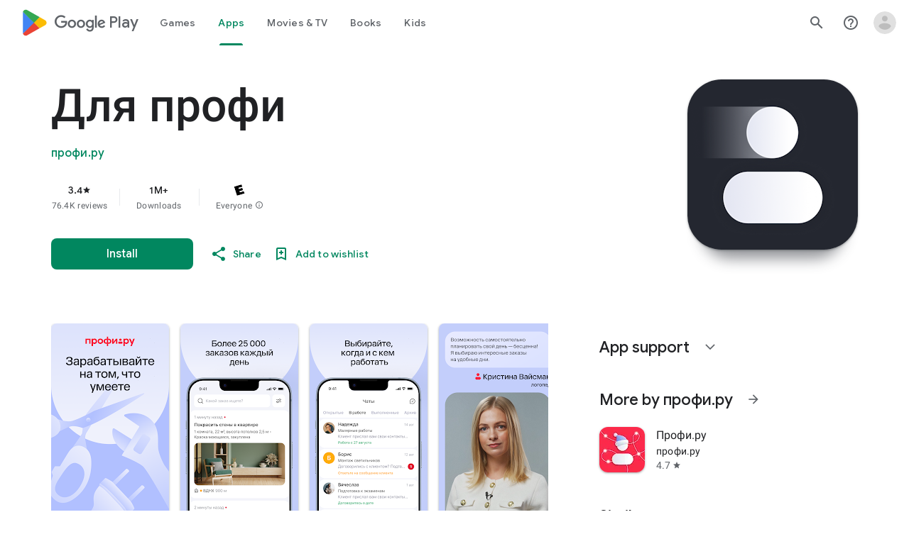

--- FILE ---
content_type: text/plain; charset=utf-8
request_url: https://play.google.com/play/log?format=json&authuser&proto_v2=true
body_size: -435
content:
["900000","1768963265294"]